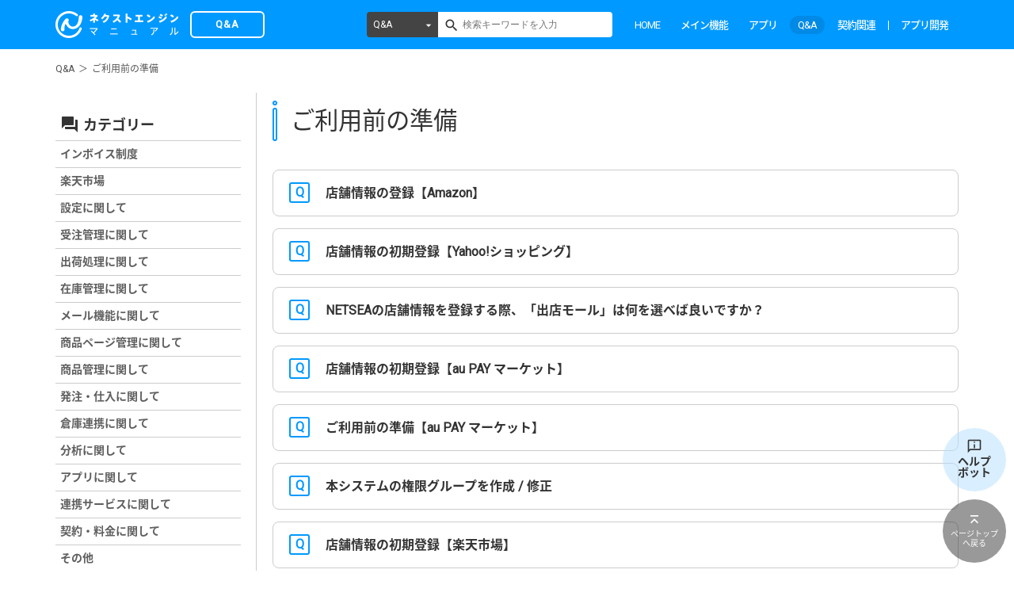

--- FILE ---
content_type: text/html; charset=UTF-8
request_url: https://manual.next-engine.net/faq/tag/starter/
body_size: 33443
content:
<!DOCTYPE html>
<html lang="ja"
	prefix="og: https://ogp.me/ns#" >
<head>

	<!-- Google Tag Manager -->
	<script>(function(w,d,s,l,i){w[l]=w[l]||[];w[l].push({'gtm.start':
	new Date().getTime(),event:'gtm.js'});var f=d.getElementsByTagName(s)[0],
	j=d.createElement(s),dl=l!='dataLayer'?'&l='+l:'';j.async=true;j.src=
	'https://www.googletagmanager.com/gtm.js?id='+i+dl;f.parentNode.insertBefore(j,f);
	})(window,document,'script','dataLayer','GTM-TLMTMZD');</script>
	<!-- End Google Tag Manager -->

	<meta charset="UTF-8">
	<meta name="viewport" content="width=device-width, initial-scale=1">

	<link rel="apple-touch-icon" sizes="180x180" href="/wp-content/themes/shapely-child/assets/favicon/apple-touch-icon.png">
	<link rel="icon" type="image/png" sizes="32x32" href="/wp-content/themes/shapely-child/assets/favicon/favicon-32x32.png">
	<link rel="icon" type="image/png" sizes="192x192" href="/wp-content/themes/shapely-child/assets/favicon/android-chrome-192x192.png">
	<link rel="icon" type="image/png" sizes="16x16" href="/wp-content/themes/shapely-child/assets/favicon/favicon-16x16.png">
	<link rel="manifest" href="/wp-content/themes/shapely-child/assets/favicon/site.webmanifest">
	<link rel="mask-icon" href="/wp-content/themes/shapely-child/assets/favicon/safari-pinned-tab.svg" color="#0099ff">
	<meta name="msapplication-TileColor" content="#ffffff">
	<meta name="theme-color" content="#ffffff">


	<title>ご利用前の準備 | ECサイトの在庫,受注,発注管理 | ネットショップ管理ならネクストエンジン</title>
<meta name='robots' content='noindex,nofollow' />

		<!-- All in One SEO 4.1.0.3 -->
		<link rel="canonical" href="https://manual.next-engine.net/faq/tag/starter/" />
		<link rel="next" href="https://manual.next-engine.net/faq/tag/starter/page/2/" />
		<meta name="google" content="nositelinkssearchbox" />
		<script type="application/ld+json" class="aioseo-schema">
			{"@context":"https:\/\/schema.org","@graph":[{"@type":"WebSite","@id":"https:\/\/manual.next-engine.net\/#website","url":"https:\/\/manual.next-engine.net\/","name":"EC\u30b5\u30a4\u30c8\u306e\u5728\u5eab,\u53d7\u6ce8,\u767a\u6ce8\u7ba1\u7406 | \u30cd\u30c3\u30c8\u30b7\u30e7\u30c3\u30d7\u7ba1\u7406\u306a\u3089\u30cd\u30af\u30b9\u30c8\u30a8\u30f3\u30b8\u30f3","description":"\u30cd\u30af\u30b9\u30c8\u30a8\u30f3\u30b8\u30f3\u306f\u3001\u697d\u5929\u5e02\u5834\u3001Yahoo!\u30b7\u30e7\u30c3\u30d4\u30f3\u30b0\u3001Amazon\u306a\u3069\u8907\u6570\u306e\u30cd\u30c3\u30c8\u30b7\u30e7\u30c3\u30d7\u3001\u30e2\u30fc\u30eb\u306e\u53d7\u6ce8\u30fb\u5728\u5eab\u30fb\u30da\u30fc\u30b8\u7ba1\u7406\u3092\u4e00\u62ec\u3067\u884c\u3044\uff08\u4e00\u5143\u7ba1\u7406\uff09\u904b\u55b6\u306b\u5fc5\u8981\u306a\u6a5f\u80fd\u3092\u63c3\u3048\u305f\u30af\u30e9\u30a6\u30c9\u30fbASP(SaaS)\u30b7\u30b9\u30c6\u30e0\u3002\u6b32\u3057\u3044\u6a5f\u80fd\u3092\u4f5c\u3063\u305f\u308a\u8ffd\u52a0\u3057\u305f\u308a\u3092\u53ef\u80fd\u306b\u3057\u307e\u3057\u305f\u3002\u3055\u3089\u306b\u4fbf\u5229\u306a\u30cd\u30c3\u30c8\u30b7\u30e7\u30c3\u30d7\u7ba1\u7406\u3092\u5b9f\u73fe\u3057\u307e\u3059\u3002","publisher":{"@id":"https:\/\/manual.next-engine.net\/#organization"}},{"@type":"Organization","@id":"https:\/\/manual.next-engine.net\/#organization","name":"EC\u30b5\u30a4\u30c8\u306e\u5728\u5eab,\u53d7\u6ce8,\u767a\u6ce8\u7ba1\u7406 | \u30cd\u30c3\u30c8\u30b7\u30e7\u30c3\u30d7\u7ba1\u7406\u306a\u3089\u30cd\u30af\u30b9\u30c8\u30a8\u30f3\u30b8\u30f3","url":"https:\/\/manual.next-engine.net\/"},{"@type":"BreadcrumbList","@id":"https:\/\/manual.next-engine.net\/faq\/tag\/starter\/#breadcrumblist","itemListElement":[{"@type":"ListItem","@id":"https:\/\/manual.next-engine.net\/#listItem","position":"1","item":{"@id":"https:\/\/manual.next-engine.net\/#item","name":"\u30db\u30fc\u30e0","description":"\u30cd\u30af\u30b9\u30c8\u30a8\u30f3\u30b8\u30f3\u306f\u3001\u697d\u5929\u5e02\u5834\u3001Yahoo!\u30b7\u30e7\u30c3\u30d4\u30f3\u30b0\u3001Amazon\u306a\u3069\u8907\u6570\u306e\u30cd\u30c3\u30c8\u30b7\u30e7\u30c3\u30d7\u3001\u30e2\u30fc\u30eb\u306e\u53d7\u6ce8\u30fb\u5728\u5eab\u30fb\u30da\u30fc\u30b8\u7ba1\u7406\u3092\u4e00\u62ec\u3067\u884c\u3044\uff08\u4e00\u5143\u7ba1\u7406\uff09\u904b\u55b6\u306b\u5fc5\u8981\u306a\u6a5f\u80fd\u3092\u63c3\u3048\u305f\u30af\u30e9\u30a6\u30c9\u30fbASP(SaaS)\u30b7\u30b9\u30c6\u30e0\u3002\u6b32\u3057\u3044\u6a5f\u80fd\u3092\u4f5c\u3063\u305f\u308a\u8ffd\u52a0\u3057\u305f\u308a\u3092\u53ef\u80fd\u306b\u3057\u307e\u3057\u305f\u3002\u3055\u3089\u306b\u4fbf\u5229\u306a\u30cd\u30c3\u30c8\u30b7\u30e7\u30c3\u30d7\u7ba1\u7406\u3092\u5b9f\u73fe\u3057\u307e\u3059\u3002","url":"https:\/\/manual.next-engine.net\/"},"nextItem":"https:\/\/manual.next-engine.net\/faq\/tag\/starter\/#listItem"},{"@type":"ListItem","@id":"https:\/\/manual.next-engine.net\/faq\/tag\/starter\/#listItem","position":"2","item":{"@id":"https:\/\/manual.next-engine.net\/faq\/tag\/starter\/#item","name":"\u3054\u5229\u7528\u524d\u306e\u6e96\u5099","url":"https:\/\/manual.next-engine.net\/faq\/tag\/starter\/"},"previousItem":"https:\/\/manual.next-engine.net\/#listItem"}]},{"@type":"CollectionPage","@id":"https:\/\/manual.next-engine.net\/faq\/tag\/starter\/#collectionpage","url":"https:\/\/manual.next-engine.net\/faq\/tag\/starter\/","name":"\u3054\u5229\u7528\u524d\u306e\u6e96\u5099 | EC\u30b5\u30a4\u30c8\u306e\u5728\u5eab,\u53d7\u6ce8,\u767a\u6ce8\u7ba1\u7406 | \u30cd\u30c3\u30c8\u30b7\u30e7\u30c3\u30d7\u7ba1\u7406\u306a\u3089\u30cd\u30af\u30b9\u30c8\u30a8\u30f3\u30b8\u30f3","inLanguage":"ja","isPartOf":{"@id":"https:\/\/manual.next-engine.net\/#website"},"breadcrumb":{"@id":"https:\/\/manual.next-engine.net\/faq\/tag\/starter\/#breadcrumblist"}}]}
		</script>
		<!-- All in One SEO -->

<link rel='dns-prefetch' href='//manual.next-engine.net' />
<link rel='dns-prefetch' href='//fonts.googleapis.com' />
<link rel='dns-prefetch' href='//s.w.org' />
<link rel="alternate" type="application/rss+xml" title="ECサイトの在庫,受注,発注管理 | ネットショップ管理ならネクストエンジン &raquo; フィード" href="https://manual.next-engine.net/feed/" />
<link rel="alternate" type="application/rss+xml" title="ECサイトの在庫,受注,発注管理 | ネットショップ管理ならネクストエンジン &raquo; コメントフィード" href="https://manual.next-engine.net/comments/feed/" />
<link rel="alternate" type="application/rss+xml" title="ECサイトの在庫,受注,発注管理 | ネットショップ管理ならネクストエンジン &raquo; ご利用前の準備 関連タグ のフィード" href="https://manual.next-engine.net/faq/tag/starter/feed/" />
<link rel='stylesheet' id='wp-block-library-css'  href='https://manual.next-engine.net/wp-includes/css/dist/block-library/style.min.css?ver=5.6.16' type='text/css' media='all' />
<link rel='stylesheet' id='wordpress-popular-posts-css-css'  href='https://manual.next-engine.net/wp-content/plugins/wordpress-popular-posts/assets/css/wpp.css?ver=6.4.2' type='text/css' media='all' />
<link rel='stylesheet' id='bootstrap-css'  href='https://manual.next-engine.net/wp-content/themes/shapely/assets/css/bootstrap.min.css?ver=5.6.16' type='text/css' media='all' />
<link rel='stylesheet' id='material-icons-css'  href='https://manual.next-engine.net/wp-content/themes/shapely-child/assets/fonts/material-icons.css?ver=5.6.16' type='text/css' media='all' />
<link rel='stylesheet' id='icon-fonts-css'  href='https://manual.next-engine.net/wp-content/themes/shapely-child/assets/css/icn-fonts.css?ver=5.6.16' type='text/css' media='all' />
<link rel='stylesheet' id='google-fonts-roboto-css'  href='https://fonts.googleapis.com/css?family=Roboto&#038;ver=5.6.16' type='text/css' media='all' />
<link rel='stylesheet' id='google-fonts-noto-css'  href='https://fonts.googleapis.com/earlyaccess/notosansjapanese.css?ver=5.6.16' type='text/css' media='all' />
<link rel='stylesheet' id='shapely-style-css'  href='https://manual.next-engine.net/wp-content/themes/shapely-child/style.css?ver=5.6.16' type='text/css' media='all' />
<link rel='stylesheet' id='custom-parts-css'  href='https://manual.next-engine.net/wp-content/themes/shapely-child/assets/css/parts.css?ver=5.6.16' type='text/css' media='all' />
<link rel='stylesheet' id='font-awesome-css'  href='https://manual.next-engine.net/wp-content/themes/shapely/assets/css/font-awesome.min.css?ver=5.6.16' type='text/css' media='all' />
<link rel='stylesheet' id='flexslider-css'  href='https://manual.next-engine.net/wp-content/themes/shapely/assets/css/flexslider.css?ver=5.6.16' type='text/css' media='all' />
<link rel='stylesheet' id='owl.carousel-css'  href='https://manual.next-engine.net/wp-content/themes/shapely/assets/js/owl-carousel/owl.carousel.min.css?ver=5.6.16' type='text/css' media='all' />
<link rel='stylesheet' id='owl.carousel.theme-css'  href='https://manual.next-engine.net/wp-content/themes/shapely/assets/js/owl-carousel/owl.theme.default.css?ver=5.6.16' type='text/css' media='all' />
<script type='application/json' id='wpp-json'>
{"sampling_active":0,"sampling_rate":100,"ajax_url":"https:\/\/manual.next-engine.net\/wp-json\/wordpress-popular-posts\/v1\/popular-posts","api_url":"https:\/\/manual.next-engine.net\/wp-json\/wordpress-popular-posts","ID":0,"token":"7acb1b596d","lang":0,"debug":0}
</script>
<script type='text/javascript' src='https://manual.next-engine.net/wp-content/plugins/wordpress-popular-posts/assets/js/wpp.min.js?ver=6.4.2' id='wpp-js-js'></script>
<script type='text/javascript' src='https://manual.next-engine.net/wp-includes/js/jquery/jquery.min.js?ver=3.5.1' id='jquery-core-js'></script>
<script type='text/javascript' src='https://manual.next-engine.net/wp-includes/js/jquery/jquery-migrate.min.js?ver=3.3.2' id='jquery-migrate-js'></script>
<link rel="https://api.w.org/" href="https://manual.next-engine.net/wp-json/" /><link rel="EditURI" type="application/rsd+xml" title="RSD" href="https://manual.next-engine.net/xmlrpc.php?rsd" />
<link rel="wlwmanifest" type="application/wlwmanifest+xml" href="https://manual.next-engine.net/wp-includes/wlwmanifest.xml" /> 
<meta name="generator" content="WordPress 5.6.16" />
            <style id="wpp-loading-animation-styles">@-webkit-keyframes bgslide{from{background-position-x:0}to{background-position-x:-200%}}@keyframes bgslide{from{background-position-x:0}to{background-position-x:-200%}}.wpp-widget-placeholder,.wpp-widget-block-placeholder,.wpp-shortcode-placeholder{margin:0 auto;width:60px;height:3px;background:#dd3737;background:linear-gradient(90deg,#dd3737 0%,#571313 10%,#dd3737 100%);background-size:200% auto;border-radius:3px;-webkit-animation:bgslide 1s infinite linear;animation:bgslide 1s infinite linear}</style>
            <style type="text/css"></style><meta name="redi-version" content="1.2.7" />		<style type="text/css" id="wp-custom-css">
			.qa-006 {
    max-width: ;
    margin-bottom: 5px;
    border-bottom: 2px solid #d6dde3;
}

.qa-006 summary {
    display: flex;
    justify-content: space-between;
    align-items: center;
    position: relative;
    padding: 1em 2em 1em 3em;
    color: #333333;
    font-weight: 600;
    cursor: pointer;
}

.qa-006 summary::before,
.qa-006 p::before {
    position: absolute;
    left: 1em;
    font-weight: 600;
    font-size: 1.3em;
}

.qa-006 summary::before {
    color: #75bbff;
    content: "Q";
}

.qa-006 summary::after {
    transform: translateY(-25%) rotate(45deg);
    width: 7px;
    height: 7px;
    margin-left: 10px;
    border-bottom: 3px solid #333333b3;
    border-right: 3px solid #333333b3;
    content: '';
    transition: transform .5s;
}

.qa-006[open] summary::after {
    transform: rotate(225deg);
}

.qa-006 p {
    position: relative;
    transform: translateY(-10px);
    opacity: 0;
    margin: 0;
    padding: .3em 3em 1.5em;
    color: #333;
    transition: transform .5s, opacity .5s;
}

.qa-006[open] p {
    transform: none;
    opacity: 1;
}

.qa-006 p::before {
    color: #ff8d8d;
    line-height: 1.2;
    content: "A";
}

pre {
　padding: 1em;　/* 内側の余白 */
　margin: 0 0 1.5em;　/* 外側の余白 */
　border: solid 1px #eaedf2;　/* 枠線 */
　background: #f3f6fc;　/* 背景色 */
　color: #54687c;　/* 文字色 */
}

/* 回答の最初のpタグのみにAを付与 */
.qa-006 p:first-of-type::before {
    color: #ff8d8d;
    line-height: 1.2;
    content: "A";
}

/* それ以外のpタグにはAを付けない */
.qa-006 p::before {
    content: none;
}

.accordion-004 {
    max-width: 100%;
    margin-bottom: 7px;
    border: 2px solid #d0d0d0;
    border-radius: 5px;
}

.accordion-004 summary {
    display: flex;
    justify-content: space-between;
    align-items: center;
    position: relative;
    padding: 1em 2em;
    color: #333333;
    font-weight: 600;
    cursor: pointer;
}

.accordion-004 summary::after {
  content: "";
  display: block;
  border-bottom: 1px solid #ccc;
  margin: 0.5em 0;
}


.accordion-004 summary::-webkit-details-marker {
    display: none;
}

.accordion-004 summary::after {
    transform: translateY(-25%) rotate(45deg);
    width: 7px;
    height: 7px;
    margin-left: 10px;
    border-bottom: 3px solid #333333b3;
    border-right: 3px solid #333333b3;
    content: '';
    transition: transform .3s;
}

.accordion-004[open] summary::after {
    transform: rotate(225deg);
}

.accordion-004 p {
    transform: translateY(-10px);
    opacity: 0;
    margin: 0;
    padding: .3em 2em 0.3em;
    color: #333333;
    transition: transform .5s, opacity .5s;
}

.accordion-004[open] p {
    transform: none;
    opacity: 1;
}

/* コードブロック装飾 */
code {
  background-color: #f5f5f5; /* 薄いグレー背景 */
  color: #eeeeee;           /* 赤系文字 */
  font-family: Menlo, Monaco, Consolas, "Courier New", monospace;
  font-size: 0.9em;
  padding: 2px 4px;
  border-radius: 4px;
}

/************************************
 * マニュアルページ用カスタムCSS 開始
 ************************************/

/* ▼ テーブルの基本設定（共通） */
.manual-table-modern {
  width: 100%;
  border-collapse: separate !important;
  border-spacing: 0 10px;
  font-family: "Helvetica Neue", Arial, "Hiragino Kaku Gothic ProN", "Hiragino Sans", Meiryo, sans-serif;
}
.manual-table-modern thead th {
  padding: 12px 15px;
  text-align: center;
  font-weight: bold;
  color: #ffffff;
  border: none;
}
.manual-table-modern thead th:first-child { border-radius: 8px 0 0 8px; }
.manual-table-modern thead th:last-child { border-radius: 0 8px 8px 0; }
.manual-table-modern tbody td {
  padding: 20px;
  vertical-align: middle;
  transition: all 0.2s ease-in-out;
  border: none;
}
.manual-table-modern tbody tr td:first-child { border-radius: 8px 0 0 8px; }
.manual-table-modern tbody tr td:last-child { border-radius: 0 8px 8px 0; }
.manual-table-modern tbody tr:hover td {
  transform: translateY(-3px);
  box-shadow: 0 5px 15px rgba(0,0,0,0.1) !important;
}
.manual-table-modern .cell-details ul { margin: 0; padding-left: 18px; }
.manual-table-modern .cell-details li { margin-bottom: 4px; }
.manual-table-modern .item-required { color: #d9534f; font-weight: bold; }
.manual-table-modern .cell-video a {
  display: inline-block;
  background-color: #f1f3f4;
  color: #3c4043;
  padding: 6px 14px;
  border-radius: 15px;
  text-decoration: none;
  font-weight: 500;
  font-size: 1.1em;
  margin: 4px;
  transition: background-color 0.2s;
}
.manual-table-modern .cell-video a:hover { background-color: #e8eaed; }

/* ▼ ブルー系の配色 */
.manual-table-blue .manual-table-modern thead th { background-color: #0099ff; }
.manual-table-blue .manual-table-modern tbody td { background-color: #ffffff; box-shadow: 0 2px 5px rgba(0,0,0,0.07); }
.manual-table-blue .manual-table-modern .cell-no { background-color: #0099ff; color: #ffffff; text-align: center; font-weight: bold; font-size: 1.2em; }
.manual-table-blue .manual-table-modern .cell-summary { background-color: #e6f3ff; font-weight: bold; }
.manual-table-blue .manual-table-modern .cell-details { color: #333333; }
.manual-table-blue .manual-table-modern .cell-video { text-align: center; }

/* ▼右下：ヘルプボットリンク */
body.home .btn-to-helpbot {
    display: none;
}
.btn-to-helpbot {
  position: fixed;
  right: 10px;
  bottom: 100px;
}
.btn-to-helpbot a {
  display: block;
  width: 80px;
  height: 80px;
  padding-top: 8px;
  background-color: rgba(179,224,255,0.5);
  border-radius: 100px;
  color: #333;
  text-align: center;
  text-decoration: none;
  outline: none;
}
.btn-to-helpbot a:hover {
  background-color: rgba(179,224,255,1);
}
.btn-to-helpbot a img {
  width: 20px;
}
.btn-to-helpbot a .tohelp-text {
  display: block;
  font-size: 14px;
  font-weight: bold;
  line-height: 1;
}
/* ▲右下：ヘルプボットリンク */
/************************************
 * マニュアルページ用カスタムCSS 終了
 ************************************/

/************************************
 * マニュアルページ用カスタムCSS（オレンジ版）
 ************************************/

/* ▼ オレンジ系の配色 */
/* メインカラー：#ffbe8c を使用 */

.manual-table-orange .manual-table-modern thead th { 
  background-color: #ffbe8c; 
  color: #5d3e26; /* 文字を濃い茶色にして可読性を向上 */
}

.manual-table-orange .manual-table-modern tbody td { 
  background-color: #ffffff; 
  box-shadow: 0 2px 5px rgba(255, 190, 140, 0.2); /* シャドウに薄くオレンジを配合 */
}

.manual-table-orange .manual-table-modern .cell-no { 
  background-color: #ffbe8c; 
  color: #5d3e26; 
  text-align: center; 
  font-weight: bold; 
  font-size: 1.2em; 
}

/* 背景色を少し薄いオレンジに設定 */
.manual-table-orange .manual-table-modern .cell-summary { 
  background-color: #fff4ec; 
  font-weight: bold; 
  color: #5d3e26;
}

.manual-table-orange .manual-table-modern .cell-details { 
  color: #444444; 
}

.manual-table-orange .manual-table-modern .cell-video { 
  text-align: center; 
}

/* 動画リンクのホバー色もオレンジ系に調整 */
.manual-table-orange .manual-table-modern .cell-video a:hover {
  background-color: #ffe8d6;
  color: #5d3e26;
}

/************************************
 * マニュアルページ用カスタムCSS 統合版
 ************************************/

/* ▼ テーブルの基本設定（共通） */
.manual-table-modern {
  width: 100%;
  border-collapse: separate !important;
  border-spacing: 0 10px;
  font-family: "Helvetica Neue", Arial, "Hiragino Kaku Gothic ProN", "Hiragino Sans", Meiryo, sans-serif;
}

/* ヘッダー：#7C8386（チャコールグレー） */
.manual-table-modern thead th {
  padding: 12px 15px;
  text-align: center;
  font-weight: bold;
  background-color: #7C8386; /* ご指定の色 */
  color: #ffffff;           /* 白文字で読みやすく */
  border: none;
}
.manual-table-modern thead th:first-child { border-radius: 8px 0 0 8px; }
.manual-table-modern thead th:last-child { border-radius: 0 8px 8px 0; }

.manual-table-modern tbody td {
  padding: 20px;
  vertical-align: middle;
  transition: all 0.2s ease-in-out;
  border: none;
}
.manual-table-modern tbody tr td:first-child { border-radius: 8px 0 0 8px; }
.manual-table-modern tbody tr td:last-child { border-radius: 0 8px 8px 0; }

.manual-table-modern tbody tr:hover td {
  transform: translateY(-3px);
  box-shadow: 0 5px 15px rgba(0,0,0,0.1) !important;
}

/* ▼ 行単位の色指定（混合用・上書き用） */

/* 青系：NE担当行 */
.tr-ne td.cell-no { background-color: #0099ff !important; color: #ffffff !important; }
.tr-ne td.cell-summary { background-color: #e6f3ff !important; color: #333 !important; }
.tr-ne td { background-color: #ffffff; box-shadow: 0 2px 5px rgba(0,0,0,0.07); }

/* オレンジ系：ユーザー担当行 */
.tr-user td.cell-no { background-color: #ffbe8c !important; color: #5d3e26 !important; }
.tr-user td.cell-summary { background-color: #fff4ec !important; color: #5d3e26 !important; }
.tr-user td { background-color: #ffffff; box-shadow: 0 2px 5px rgba(255, 190, 140, 0.2); }

/* ▼ 全体指定用のクラス（従来通り） */
.manual-table-blue .manual-table-modern tbody tr td { background-color: #ffffff; }
.manual-table-blue .manual-table-modern .cell-no { background-color: #0099ff; color: #ffffff; }
.manual-table-blue .manual-table-modern .cell-summary { background-color: #e6f3ff; }

.manual-table-orange .manual-table-modern tbody tr td { background-color: #ffffff; }
.manual-table-orange .manual-table-modern .cell-no { background-color: #ffbe8c; color: #5d3e26; }
.manual-table-orange .manual-table-modern .cell-summary { background-color: #fff4ec; }

/* 共通パーツ（動画ボタンなど） */
.manual-table-modern .cell-video a {
  display: inline-block;
  background-color: #f1f3f4;
  color: #3c4043;
  padding: 6px 14px;
  border-radius: 15px;
  text-decoration: none;
  font-weight: 500;
  transition: background-color 0.2s;
}
.manual-table-modern .cell-video a:hover { background-color: #e8eaed; }		</style>
		</head>

<body id="contents-faq" class="archive tax-faq_tag term-starter term-421 hfeed has-sidebar-right">

	<!-- Google Tag Manager (noscript) -->
	<noscript><iframe src="https://www.googletagmanager.com/ns.html?id=GTM-TLMTMZD"
	height="0" width="0" style="display:none;visibility:hidden"></iframe></noscript>
	<!-- End Google Tag Manager (noscript) -->

<div id="page" class="site">
	<a class="skip-link screen-reader-text" href="#content">Skip to content</a>

	<header id="masthead" class="site-header" role="banner">
		<div class="nav-container">
			<nav id="site-navigation" class="main-navigation" role="navigation">
				<div class="container nav-bar">
					<div class="header-inner">
						<div class="module left site-title-container">
							<a href="/faq/" class="header-logo hide-oemuser">
								<img src="/wp-content/uploads/manual_logo.png" alt="ネクストエンジンマニュアル">
								<span class="logo-posttype post-faq">Q&A</span>
							</a>
							<!-- ▼OEM logo -->
							<a href="/main/" class="header-logo show-oemuser">
								<img src="https://manual.next-engine.net/wp-content/themes/shapely-child/assets/img/logo_oem.png" alt="使い方マニュアル">
							</a>
						</div>
						<div class="module widget-handle mobile-toggle right visible-sm visible-xs">
						</div>

						<!-- ▼tablet & sp close -->
						<div class="module-group right header-menu hide-oemuser">
							<div class="module left">
								<div class="collapse navbar-collapse navbar-ex1-collapse"><ul id="menu" class="menu"><li id="menu-item-3344" class="menu-item menu-item-type-custom menu-item-object-custom menu-item-3344"><a title="HOME" href="/">HOME</a></li>
<li id="menu-item-3345" class="menu-item menu-item-type-custom menu-item-object-custom menu-item-3345"><a title="メイン機能" href="/main/">メイン機能</a></li>
<li id="menu-item-19113" class="menu-item menu-item-type-custom menu-item-object-custom menu-item-19113"><a title="アプリ" href="/app/">アプリ</a></li>
<li id="menu-item-3346" class="menu-item menu-item-type-custom menu-item-object-custom menu-item-3346"><a title="Q&amp;A" href="/faq/">Q&#038;A</a></li>
<li id="menu-item-3605" class="menu-item menu-item-type-post_type menu-item-object-page menu-item-3605"><a title="契約関連" href="https://manual.next-engine.net/keiyaku/">契約関連</a></li>
<li id="menu-item-54718" class="menu-item menu-item-type-post_type menu-item-object-page menu-item-54718"><a title="アプリ開発" href="https://manual.next-engine.net/partner/">アプリ開発</a></li>
</ul></div>							</div>
						</div>

						<div class="mod-search-header navbar-collapse">
							<form role="search" method="get" id="searchform" class="searchform" action="/">
	<div class="box-search-form">
		<div class="dropdown-posttype js-pulldown">
			<a href="javascript:void(0)" class="search-pulldown">
				<span class="hide-oemuser">すべて</span><span class="show-oemuser">メイン機能</span>
			</a>
			<ul class="dropdown-menu">
				<li class="hide-oemuser"><a href="javascript:void(0)" class="all" data-url="/">すべて</a></li>
				<li><a href="javascript:void(0)" class="main" data-url="/main/">メイン機能</a></li>
				<li class="hide-oemuser"><a href="javascript:void(0)" class="app" data-url="/app/">アプリ</a></li>
				<li class="hide-oemuser"><a href="javascript:void(0)" class="faq" data-url="/faq/">Q&amp;A</a></li>
			</ul>
		</div>
		<input type="text" value="" name="s" id="s" placeholder="検索キーワードを入力" class="search-textbox" />
		<button class="search-btn" id="searchsubmit"></button>
	</div>
</form>						</div>
					</div><!-- /.header-menu -->
				</div>

				<div class="wrp-header-breadcrumb">
					    <div class="container">
        <ol class="mod-breadcrumb-list"><li><a href="/faq/">Q&A</a></li><li><a href="">ご利用前の準備</a></li></ol>    </div>
				</div>

			</nav><!-- #site-navigation -->
		</div>
	</header><!-- #masthead -->

	<div id="content" class="main-container">
		    <div class="container">
        <ol class="mod-breadcrumb-list"><li><a href="/faq/">Q&A</a></li><li><a href="">ご利用前の準備</a></li></ol>    </div>

		<section class="content-area ">
			<div id="main" class="container"
				 role="main">

	<div class="row">
		<div id="primary" class="col-md-9 mb-xs-24">

			<div class="entry-content">
				<h1 class="ttl-page">ご利用前の準備</h1>

								<ul class="wrp-faq-list">
									<li><a href="https://manual.next-engine.net/main/starter/str_settei/58011/">
						<p class="post-ttl">店舗情報の登録【Amazon】</p>
											</a></li>
									<li><a href="https://manual.next-engine.net/main/starter/str_settei/45642/">
						<p class="post-ttl">店舗情報の初期登録【Yahoo!ショッピング】</p>
											</a></li>
									<li><a href="https://manual.next-engine.net/faq/setting/37175/">
						<p class="post-ttl">NETSEAの店舗情報を登録する際、「出店モール」は何を選べば良いですか？</p>
											</a></li>
									<li><a href="https://manual.next-engine.net/main/starter/str_settei/31307/">
						<p class="post-ttl">店舗情報の初期登録【au PAY マーケット】</p>
											</a></li>
									<li><a href="https://manual.next-engine.net/main/starter/str_jizen-shinsei/25729/">
						<p class="post-ttl">ご利用前の準備【au PAY マーケット】</p>
											</a></li>
									<li><a href="https://manual.next-engine.net/main/starter/str_tantousha-kengen/22770/">
						<p class="post-ttl">本システムの権限グループを作成 / 修正</p>
											</a></li>
									<li><a href="https://manual.next-engine.net/main/starter/str_settei/20628/">
						<p class="post-ttl">店舗情報の初期登録【楽天市場】</p>
											</a></li>
									<li><a href="https://manual.next-engine.net/main/stock/stk_settei-unyou/zaiko_rpst-precs/15742/">
						<p class="post-ttl">在庫連携用アカウントの登録【リピストXROSS】</p>
											</a></li>
									<li><a href="https://manual.next-engine.net/main/stock/stk_settei-unyou/zaiko_bcart/15082/">
						<p class="post-ttl">在庫連携用アカウントの登録【Bカート】</p>
											</a></li>
									<li><a href="https://manual.next-engine.net/main/stock/stk_settei-unyou/zaiko_ebisumart/15077/">
						<p class="post-ttl">在庫連携用アカウントの登録【EBISUMART】</p>
											</a></li>
								</ul>
				
				<div class="wrp-wp-pagenavi">
				<div class='wp-pagenavi'>
<span class='current'>1</span><a class="page larger" title="2ページ目" href="https://manual.next-engine.net/faq/tag/starter/page/2/">2</a><a class="page larger" title="3ページ目" href="https://manual.next-engine.net/faq/tag/starter/page/3/">3</a><a class="page larger" title="4ページ目" href="https://manual.next-engine.net/faq/tag/starter/page/4/">4</a><a class="nextpostslink" rel="next" href="https://manual.next-engine.net/faq/tag/starter/page/2/"><i class="material-icons">chevron_right</i></a>
</div>				</div>

			</div><!-- .entry-content -->
		</div><!-- #primary -->

		
<aside id="secondary" class="wrp-sidebar widget-area col-md-3" role="complementary">
	<h2 class="ttl-side">カテゴリー</h2>
	<ul class="sidebar-category js-sidebar" data-current="">
		<li class="cat-item cat-item-697"><a href="https://manual.next-engine.net/faq/category/invoice202310/">インボイス制度</a>
</li>
	<li class="cat-item cat-item-539"><a href="https://manual.next-engine.net/faq/category/rakuten-pay/">楽天市場</a>
</li>
	<li class="cat-item cat-item-176"><a href="https://manual.next-engine.net/faq/category/setting/">設定に関して</a>
</li>
	<li class="cat-item cat-item-174"><a href="https://manual.next-engine.net/faq/category/received-order/">受注管理に関して</a>
</li>
	<li class="cat-item cat-item-597"><a href="https://manual.next-engine.net/faq/category/shipment/">出荷処理に関して</a>
</li>
	<li class="cat-item cat-item-171"><a href="https://manual.next-engine.net/faq/category/stock/">在庫管理に関して</a>
</li>
	<li class="cat-item cat-item-205"><a href="https://manual.next-engine.net/faq/category/mail/">メール機能に関して</a>
</li>
	<li class="cat-item cat-item-198"><a href="https://manual.next-engine.net/faq/category/pages/">商品ページ管理に関して</a>
</li>
	<li class="cat-item cat-item-177"><a href="https://manual.next-engine.net/faq/category/beta/">商品管理に関して</a>
</li>
	<li class="cat-item cat-item-175"><a href="https://manual.next-engine.net/faq/category/ordering-purchasing/">発注・仕入に関して</a>
</li>
	<li class="cat-item cat-item-188"><a href="https://manual.next-engine.net/faq/category/warehouse/">倉庫連携に関して</a>
</li>
	<li class="cat-item cat-item-187"><a href="https://manual.next-engine.net/faq/category/analytics/">分析に関して</a>
</li>
	<li class="cat-item cat-item-172"><a href="https://manual.next-engine.net/faq/category/app/">アプリに関して</a>
</li>
	<li class="cat-item cat-item-192"><a href="https://manual.next-engine.net/faq/category/service/">連携サービスに関して</a>
</li>
	<li class="cat-item cat-item-186"><a href="https://manual.next-engine.net/faq/category/agree-price/">契約・料金に関して</a>
</li>
	<li class="cat-item cat-item-196"><a href="https://manual.next-engine.net/faq/category/other/">その他</a>
</li>
	</ul>

	</aside><!-- #secondary -->
	</div>


</div><!-- #main -->
</section><!-- section -->


<footer id="colophon" class="site-footer footer" role="contentinfo">
	<div class="box-copyright">
		<p class="copyright-text">©︎ 2025 NE Inc.</p>
	</div>
</footer><!-- #colophon -->

</div><!-- .main-container -->
    <p class="btn-to-helpbot"><a href="https://agent.ne-cs-ai.com/" target="_blank" id="btn-to-helpbot"><img src="/wp-content/uploads/chat_info.png"><span class="tohelp-text">ヘルプ<br>ボット</span></a></p>
	<p class="btn-to-top"><a href="#page" class="js-scroll"><span class="totop-text">ページトップ<br>へ戻る</span></a></p>
</div><!-- #page -->

		<script type="text/javascript">
			jQuery( document ).ready( function( $ ) {
				if ( $( window ).width() >= 767 ) {
					$( '.navbar-nav > li.menu-item > a' ).click( function() {
						window.location = $( this ).attr( 'href' );
					} );
				}
			} );
		</script>
		<script type='text/javascript' src='https://manual.next-engine.net/wp-content/themes/shapely-child/assets/js/jquery.cookie.js?ver=20170907' id='jquery-cookie-js'></script>
<script type='text/javascript' src='https://manual.next-engine.net/wp-content/themes/shapely-child/assets/js/jquery.easing.1.3.js?ver=20170907' id='jquery-easing-js'></script>
<script type='text/javascript' src='https://manual.next-engine.net/wp-content/themes/shapely-child/assets/js/imagelightbox.min.js?ver=20220726' id='imagelightbox-js'></script>
<script type='text/javascript' src='https://manual.next-engine.net/wp-content/themes/shapely-child/assets/js/jquery.matchHeight-min.js?ver=20170907' id='matchHeight-js'></script>
<script type='text/javascript' src='https://manual.next-engine.net/wp-content/themes/shapely-child/assets/js/main.js?ver=20220726' id='main-js'></script>
<script type='text/javascript' src='https://manual.next-engine.net/wp-content/themes/shapely/assets/js/skip-link-focus-fix.js?ver=20160115' id='shapely-skip-link-focus-fix-js'></script>
<script type='text/javascript' src='https://manual.next-engine.net/wp-content/themes/shapely/assets/js/flexslider.min.js?ver=20160222' id='flexslider-js'></script>
<script type='text/javascript' src='https://manual.next-engine.net/wp-content/themes/shapely/assets/js/owl-carousel/owl.carousel.min.js?ver=20160115' id='owl.carousel-js'></script>
<script type='text/javascript' src='https://manual.next-engine.net/wp-includes/js/imagesloaded.min.js?ver=4.1.4' id='imagesloaded-js'></script>
<script type='text/javascript' id='shapely-scripts-js-extra'>
/* <![CDATA[ */
var ShapelyAdminObject = {"sticky_header":"1"};
/* ]]> */
</script>
<script type='text/javascript' src='https://manual.next-engine.net/wp-content/themes/shapely/assets/js/shapely-scripts.js?ver=20180423' id='shapely-scripts-js'></script>
<script type='text/javascript' src='https://manual.next-engine.net/wp-includes/js/wp-embed.min.js?ver=5.6.16' id='wp-embed-js'></script>

</body>
</html>
